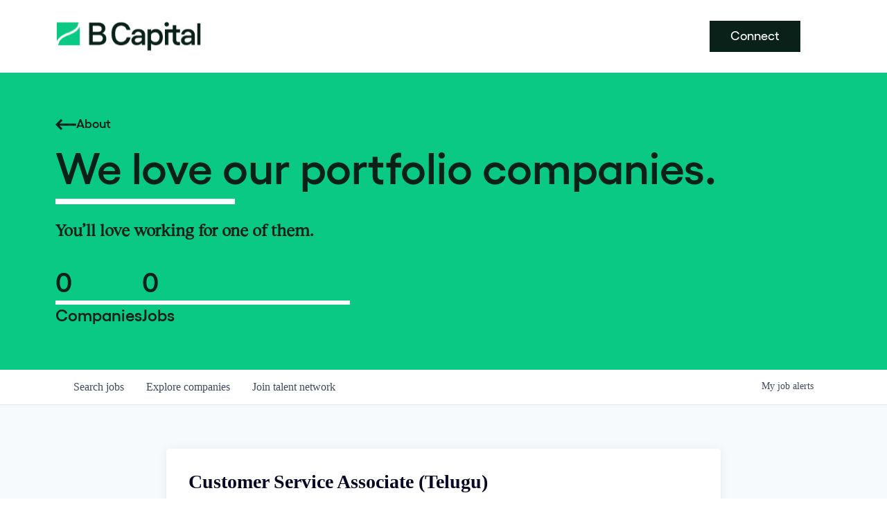

--- FILE ---
content_type: text/html; charset=utf-8
request_url: https://jobs.b.capital/companies/bhanzu-2/jobs/38361617-customer-service-associate-telugu
body_size: 18768
content:
<!DOCTYPE html><html lang="en"><head><link rel="shortcut icon" href="https://cdn.filestackcontent.com/TOUaotWgR7cwBZHX4CtQ" data-next-head=""/><title data-next-head="">Customer Service Associate (Telugu) @ Bhanzu | B Capital Job Board</title><meta name="description" property="og:description" content="Search job openings across the B Capital network." data-next-head=""/><meta charSet="utf-8" data-next-head=""/><meta name="viewport" content="initial-scale=1.0, width=device-width" data-next-head=""/><link rel="apple-touch-icon" sizes="180x180" href="https://cdn.filestackcontent.com/TOUaotWgR7cwBZHX4CtQ" data-next-head=""/><link rel="icon" type="image/png" sizes="32x32" href="https://cdn.filestackcontent.com/TOUaotWgR7cwBZHX4CtQ" data-next-head=""/><link rel="icon" type="image/png" sizes="16x16" href="https://cdn.filestackcontent.com/TOUaotWgR7cwBZHX4CtQ" data-next-head=""/><link rel="shortcut icon" href="https://cdn.filestackcontent.com/TOUaotWgR7cwBZHX4CtQ" data-next-head=""/><meta name="url" property="og:url" content="https://jobs.b.capital" data-next-head=""/><meta name="type" property="og:type" content="website" data-next-head=""/><meta name="title" property="og:title" content="B Capital Job Board" data-next-head=""/><meta name="image" property="og:image" content="http://cdn.filestackcontent.com/Zxyi0Yw5RbmXt6TLGYep" data-next-head=""/><meta name="secure_url" property="og:image:secure_url" content="https://cdn.filestackcontent.com/Zxyi0Yw5RbmXt6TLGYep" data-next-head=""/><meta name="twitter:card" content="summary_large_image" data-next-head=""/><meta name="twitter:image" content="https://cdn.filestackcontent.com/Zxyi0Yw5RbmXt6TLGYep" data-next-head=""/><meta name="twitter:title" content="B Capital Job Board" data-next-head=""/><meta name="twitter:description" content="Search job openings across the B Capital network." data-next-head=""/><meta name="google-site-verification" content="CQNnZQRH0dvJgCqWABp64ULhLI69C53ULhWdJemAW_w" data-next-head=""/><script>!function(){var analytics=window.analytics=window.analytics||[];if(!analytics.initialize)if(analytics.invoked)window.console&&console.error&&console.error("Segment snippet included twice.");else{analytics.invoked=!0;analytics.methods=["trackSubmit","trackClick","trackLink","trackForm","pageview","identify","reset","group","track","ready","alias","debug","page","once","off","on","addSourceMiddleware","addIntegrationMiddleware","setAnonymousId","addDestinationMiddleware"];analytics.factory=function(e){return function(){if(window.analytics.initialized)return window.analytics[e].apply(window.analytics,arguments);var i=Array.prototype.slice.call(arguments);i.unshift(e);analytics.push(i);return analytics}};for(var i=0;i<analytics.methods.length;i++){var key=analytics.methods[i];analytics[key]=analytics.factory(key)}analytics.load=function(key,i){var t=document.createElement("script");t.type="text/javascript";t.async=!0;t.src="https://an.getro.com/analytics.js/v1/" + key + "/analytics.min.js";var n=document.getElementsByTagName("script")[0];n.parentNode.insertBefore(t,n);analytics._loadOptions=i};analytics._writeKey="VKRqdgSBA3lFoZSlbeHbrzqQkLPBcP7W";;analytics.SNIPPET_VERSION="4.16.1";
analytics.load("VKRqdgSBA3lFoZSlbeHbrzqQkLPBcP7W");

}}();</script><link rel="stylesheet" href="https://cdn-customers.getro.com/bcapgroup/style.react.css??v=e2e07cf66c16dd27219fe7ec4d3c7b7ec360d381"/><link rel="preload" href="https://cdn.getro.com/assets/_next/static/css/b1414ae24606c043.css" as="style"/><link rel="stylesheet" href="https://cdn.getro.com/assets/_next/static/css/b1414ae24606c043.css" data-n-g=""/><noscript data-n-css=""></noscript><script defer="" nomodule="" src="https://cdn.getro.com/assets/_next/static/chunks/polyfills-42372ed130431b0a.js"></script><script src="https://cdn.getro.com/assets/_next/static/chunks/webpack-13401e6578afde49.js" defer=""></script><script src="https://cdn.getro.com/assets/_next/static/chunks/framework-a008f048849dfc11.js" defer=""></script><script src="https://cdn.getro.com/assets/_next/static/chunks/main-20184c2c7bd0fe0a.js" defer=""></script><script src="https://cdn.getro.com/assets/_next/static/chunks/pages/_app-52002506ec936253.js" defer=""></script><script src="https://cdn.getro.com/assets/_next/static/chunks/a86620fd-3b4606652f1c2476.js" defer=""></script><script src="https://cdn.getro.com/assets/_next/static/chunks/8230-afd6e299f7a6ae33.js" defer=""></script><script src="https://cdn.getro.com/assets/_next/static/chunks/4000-0acb5a82151cbee6.js" defer=""></script><script src="https://cdn.getro.com/assets/_next/static/chunks/9091-5cd776e8ee5ad3a3.js" defer=""></script><script src="https://cdn.getro.com/assets/_next/static/chunks/1637-66b68fc38bc6d10a.js" defer=""></script><script src="https://cdn.getro.com/assets/_next/static/chunks/3676-4975c339fc5bc499.js" defer=""></script><script src="https://cdn.getro.com/assets/_next/static/chunks/9358-87cc633cf780c23e.js" defer=""></script><script src="https://cdn.getro.com/assets/_next/static/chunks/9117-6f216abbf55ba8cd.js" defer=""></script><script src="https://cdn.getro.com/assets/_next/static/chunks/1446-b10012f4e22f3c87.js" defer=""></script><script src="https://cdn.getro.com/assets/_next/static/chunks/5355-7de2c819d8cad6ea.js" defer=""></script><script src="https://cdn.getro.com/assets/_next/static/chunks/9582-518ab6ebe5bdae78.js" defer=""></script><script src="https://cdn.getro.com/assets/_next/static/chunks/pages/companies/%5BcompanySlug%5D/jobs/%5BjobSlug%5D-9a484f2bf7b6c05f.js" defer=""></script><script src="https://cdn.getro.com/assets/_next/static/sFy2epgoHzjC0mIw-ELqy/_buildManifest.js" defer=""></script><script src="https://cdn.getro.com/assets/_next/static/sFy2epgoHzjC0mIw-ELqy/_ssgManifest.js" defer=""></script><meta name="sentry-trace" content="799583bb7eedc630df4401b0c0b11ec2-bb41d22d1f4ea034-0"/><meta name="baggage" content="sentry-environment=production,sentry-release=556251c452b10cc7b7bb587e4f99dbd356cfc43f,sentry-public_key=99c84790fa184cf49c16c34cd7113f75,sentry-trace_id=799583bb7eedc630df4401b0c0b11ec2,sentry-org_id=129958,sentry-sampled=false,sentry-sample_rand=0.6829120745647106,sentry-sample_rate=0.033"/><style data-styled="" data-styled-version="5.3.11">.gVRrUK{box-sizing:border-box;margin:0;min-width:0;font-family:-apple-system,BlinkMacSystemFont,'Segoe UI','Roboto','Oxygen','Ubuntu','Cantarell','Fira Sans','Droid Sans','Helvetica Neue','sans-serif';font-weight:400;font-style:normal;font-size:16px;color:#3F495A;}/*!sc*/
.fyPcag{box-sizing:border-box;margin:0;min-width:0;background-color:#F7FAFC;min-height:100vh;-webkit-flex-direction:column;-ms-flex-direction:column;flex-direction:column;-webkit-align-items:stretch;-webkit-box-align:stretch;-ms-flex-align:stretch;align-items:stretch;}/*!sc*/
.dKubqp{box-sizing:border-box;margin:0;min-width:0;}/*!sc*/
.elbZCm{box-sizing:border-box;margin:0;min-width:0;width:100%;}/*!sc*/
.dFKghv{box-sizing:border-box;margin:0;min-width:0;box-shadow:0 1px 0 0 #e5e5e5;-webkit-flex-direction:row;-ms-flex-direction:row;flex-direction:row;width:100%;background-color:#ffffff;}/*!sc*/
.byBMUo{box-sizing:border-box;margin:0;min-width:0;max-width:100%;width:100%;margin-left:auto;margin-right:auto;}/*!sc*/
@media screen and (min-width:40em){.byBMUo{width:100%;}}/*!sc*/
@media screen and (min-width:65em){.byBMUo{width:1100px;}}/*!sc*/
.hQFgTu{box-sizing:border-box;margin:0;min-width:0;color:#4900FF;position:relative;-webkit-text-decoration:none;text-decoration:none;-webkit-transition:all ease 0.3s;transition:all ease 0.3s;text-transform:capitalize;-webkit-order:0;-ms-flex-order:0;order:0;padding-left:16px;padding-right:16px;padding-top:16px;padding-bottom:16px;font-size:16px;color:#3F495A;display:-webkit-box;display:-webkit-flex;display:-ms-flexbox;display:flex;-webkit-align-items:baseline;-webkit-box-align:baseline;-ms-flex-align:baseline;align-items:baseline;}/*!sc*/
@media screen and (min-width:40em){.hQFgTu{text-transform:capitalize;}}/*!sc*/
@media screen and (min-width:65em){.hQFgTu{text-transform:unset;}}/*!sc*/
.hQFgTu span{display:none;}/*!sc*/
.hQFgTu::after{content:'';position:absolute;left:0;right:0;bottom:0;height:0.125rem;background-color:#4900FF;opacity:0;-webkit-transition:opacity 0.3s;transition:opacity 0.3s;}/*!sc*/
.hQFgTu:hover{color:#3F495A;}/*!sc*/
.hQFgTu:active{background-color:#F7FAFC;-webkit-transform:scale(.94);-ms-transform:scale(.94);transform:scale(.94);}/*!sc*/
.hQFgTu.active{font-weight:600;color:#090925;}/*!sc*/
.hQFgTu.active::after{opacity:1;}/*!sc*/
@media screen and (min-width:40em){.hQFgTu{padding-left:16px;padding-right:16px;}}/*!sc*/
.ekJmTQ{box-sizing:border-box;margin:0;min-width:0;display:none;}/*!sc*/
@media screen and (min-width:40em){.ekJmTQ{display:none;}}/*!sc*/
@media screen and (min-width:65em){.ekJmTQ{display:inline-block;}}/*!sc*/
.cyRTWj{box-sizing:border-box;margin:0;min-width:0;color:#4900FF;position:relative;-webkit-text-decoration:none;text-decoration:none;-webkit-transition:all ease 0.3s;transition:all ease 0.3s;text-transform:capitalize;-webkit-order:1;-ms-flex-order:1;order:1;padding-left:16px;padding-right:16px;padding-top:16px;padding-bottom:16px;font-size:16px;color:#3F495A;display:-webkit-box;display:-webkit-flex;display:-ms-flexbox;display:flex;-webkit-align-items:baseline;-webkit-box-align:baseline;-ms-flex-align:baseline;align-items:baseline;}/*!sc*/
@media screen and (min-width:40em){.cyRTWj{text-transform:capitalize;}}/*!sc*/
@media screen and (min-width:65em){.cyRTWj{text-transform:unset;}}/*!sc*/
.cyRTWj span{display:none;}/*!sc*/
.cyRTWj::after{content:'';position:absolute;left:0;right:0;bottom:0;height:0.125rem;background-color:#4900FF;opacity:0;-webkit-transition:opacity 0.3s;transition:opacity 0.3s;}/*!sc*/
.cyRTWj:hover{color:#3F495A;}/*!sc*/
.cyRTWj:active{background-color:#F7FAFC;-webkit-transform:scale(.94);-ms-transform:scale(.94);transform:scale(.94);}/*!sc*/
.cyRTWj.active{font-weight:600;color:#090925;}/*!sc*/
.cyRTWj.active::after{opacity:1;}/*!sc*/
@media screen and (min-width:40em){.cyRTWj{padding-left:16px;padding-right:16px;}}/*!sc*/
.kPzaxb{box-sizing:border-box;margin:0;min-width:0;color:#4900FF;position:relative;-webkit-text-decoration:none;text-decoration:none;-webkit-transition:all ease 0.3s;transition:all ease 0.3s;text-transform:unset;-webkit-order:2;-ms-flex-order:2;order:2;padding-left:16px;padding-right:16px;padding-top:16px;padding-bottom:16px;font-size:16px;color:#3F495A;display:-webkit-box;display:-webkit-flex;display:-ms-flexbox;display:flex;-webkit-align-items:center;-webkit-box-align:center;-ms-flex-align:center;align-items:center;}/*!sc*/
.kPzaxb span{display:none;}/*!sc*/
.kPzaxb::after{content:'';position:absolute;left:0;right:0;bottom:0;height:0.125rem;background-color:#4900FF;opacity:0;-webkit-transition:opacity 0.3s;transition:opacity 0.3s;}/*!sc*/
.kPzaxb:hover{color:#3F495A;}/*!sc*/
.kPzaxb:active{background-color:#F7FAFC;-webkit-transform:scale(.94);-ms-transform:scale(.94);transform:scale(.94);}/*!sc*/
.kPzaxb.active{font-weight:600;color:#090925;}/*!sc*/
.kPzaxb.active::after{opacity:1;}/*!sc*/
@media screen and (min-width:40em){.kPzaxb{padding-left:16px;padding-right:16px;}}/*!sc*/
.jQZwAb{box-sizing:border-box;margin:0;min-width:0;display:inline-block;}/*!sc*/
@media screen and (min-width:40em){.jQZwAb{display:inline-block;}}/*!sc*/
@media screen and (min-width:65em){.jQZwAb{display:none;}}/*!sc*/
.ioCEHO{box-sizing:border-box;margin:0;min-width:0;margin-left:auto;margin-right:16px;text-align:left;-webkit-flex-direction:column;-ms-flex-direction:column;flex-direction:column;-webkit-order:9999;-ms-flex-order:9999;order:9999;}/*!sc*/
@media screen and (min-width:40em){.ioCEHO{margin-right:16px;}}/*!sc*/
@media screen and (min-width:65em){.ioCEHO{margin-right:0;}}/*!sc*/
.iJaGyT{box-sizing:border-box;margin:0;min-width:0;position:relative;cursor:pointer;-webkit-transition:all ease 0.3s;transition:all ease 0.3s;border-radius:4px;font-size:16px;font-weight:500;display:-webkit-box;display:-webkit-flex;display:-ms-flexbox;display:flex;-webkit-tap-highlight-color:transparent;-webkit-align-items:center;-webkit-box-align:center;-ms-flex-align:center;align-items:center;font-family:-apple-system,BlinkMacSystemFont,'Segoe UI','Roboto','Oxygen','Ubuntu','Cantarell','Fira Sans','Droid Sans','Helvetica Neue','sans-serif';color:#3F495A;background-color:#FFFFFF;border-style:solid;border-color:#A3B1C2;border-width:1px;border:none;border-color:transparent;width:small;height:small;margin-top:8px;padding:8px 16px;padding-right:0;-webkit-align-self:center;-ms-flex-item-align:center;align-self:center;font-size:14px;}/*!sc*/
.iJaGyT:active{-webkit-transform:scale(.94);-ms-transform:scale(.94);transform:scale(.94);box-shadow:inset 0px 1.875px 1.875px rgba(0,0,0,0.12);}/*!sc*/
.iJaGyT:disabled{color:#A3B1C2;}/*!sc*/
.iJaGyT:hover{background-color:#F7FAFC;}/*!sc*/
.iJaGyT [role="progressbar"] > div > div{border-color:rgba(63,73,90,0.2);border-top-color:#090925;}/*!sc*/
@media screen and (min-width:40em){.iJaGyT{border-color:#A3B1C2;}}/*!sc*/
@media screen and (min-width:40em){.iJaGyT{padding-right:16px;}}/*!sc*/
.jUfIjB{box-sizing:border-box;margin:0;min-width:0;display:none;}/*!sc*/
@media screen and (min-width:40em){.jUfIjB{display:block;}}/*!sc*/
.iqghoL{box-sizing:border-box;margin:0;min-width:0;margin-left:auto !important;margin-right:auto !important;box-sizing:border-box;max-width:100%;position:static;z-index:1;margin-left:auto;margin-right:auto;width:100%;padding-top:0;padding-left:16px;padding-right:16px;padding-bottom:64px;}/*!sc*/
@media screen and (min-width:40em){.iqghoL{width:100%;}}/*!sc*/
@media screen and (min-width:65em){.iqghoL{width:1132px;}}/*!sc*/
.ebGWQq{box-sizing:border-box;margin:0;min-width:0;-webkit-box-pack:justify;-webkit-justify-content:space-between;-ms-flex-pack:justify;justify-content:space-between;margin-bottom:24px;-webkit-flex-direction:column;-ms-flex-direction:column;flex-direction:column;width:100%;}/*!sc*/
@media screen and (min-width:40em){.ebGWQq{-webkit-flex-direction:row;-ms-flex-direction:row;flex-direction:row;}}/*!sc*/
@media screen and (min-width:65em){.ebGWQq{-webkit-flex-direction:row;-ms-flex-direction:row;flex-direction:row;}}/*!sc*/
.dsHaKT{box-sizing:border-box;margin:0;min-width:0;gap:24px;-webkit-flex-direction:column;-ms-flex-direction:column;flex-direction:column;width:100%;}/*!sc*/
.iaKmHE{box-sizing:border-box;margin:0;min-width:0;font-size:28px;margin-bottom:8px;color:#090925;}/*!sc*/
.iKYCNv{box-sizing:border-box;margin:0;min-width:0;-webkit-column-gap:8px;column-gap:8px;cursor:pointer;-webkit-align-items:center;-webkit-box-align:center;-ms-flex-align:center;align-items:center;}/*!sc*/
.iKYCNv color{main:#3F495A;dark:#090925;subtle:#67738B;placeholder:#8797AB;link:#3F495A;link-accent:#4900FF;error:#D90218;}/*!sc*/
.hRzXmX{box-sizing:border-box;margin:0;min-width:0;width:32px;}/*!sc*/
.ijjZxr{box-sizing:border-box;margin:0;min-width:0;margin-bottom:16px;}/*!sc*/
.kGAAEy{box-sizing:border-box;margin:0;min-width:0;-webkit-flex-direction:column;-ms-flex-direction:column;flex-direction:column;gap:8px;}/*!sc*/
.dkjSzf{box-sizing:border-box;margin:0;min-width:0;font-weight:600;font-size:14px;color:#090925;}/*!sc*/
.eRlSKr{box-sizing:border-box;margin:0;min-width:0;color:#3F495A!important;font-weight:500;}/*!sc*/
.lhPfhV{box-sizing:border-box;margin:0;min-width:0;-webkit-column-gap:8px;column-gap:8px;-webkit-box-pack:justify;-webkit-justify-content:space-between;-ms-flex-pack:justify;justify-content:space-between;}/*!sc*/
.hQNFTd{box-sizing:border-box;margin:0;min-width:0;row-gap:8px;-webkit-flex-direction:column;-ms-flex-direction:column;flex-direction:column;}/*!sc*/
.fLzXDu{box-sizing:border-box;margin:0;min-width:0;font-size:14px;color:#67738B;}/*!sc*/
.crBMPy{box-sizing:border-box;margin:0;min-width:0;margin-top:40px;}/*!sc*/
.crBMPy li:not(:last-child){margin-bottom:8px;}/*!sc*/
.crBMPy p,.crBMPy span,.crBMPy div,.crBMPy li,.crBMPy ol,.crBMPy ul{color:#3F495A;font-size:16px!important;line-height:140%!important;margin:0 auto 16px;}/*!sc*/
.crBMPy h1,.crBMPy h2,.crBMPy h3,.crBMPy h4,.crBMPy h5,.crBMPy h6{color:#090925;}/*!sc*/
.crBMPy h4,.crBMPy h5,.crBMPy h6{font-size:16px;margin:0 auto 16px;}/*!sc*/
.crBMPy h1:not(:first-child){font-size:24px;margin:48px auto 16px;}/*!sc*/
.crBMPy h2:not(:first-child){font-size:20px;margin:32px auto 16px;}/*!sc*/
.crBMPy h3:not(:first-child){font-size:18px;margin:24px auto 16px;}/*!sc*/
.crBMPy ul{padding:0 0 0 32px;}/*!sc*/
.crBMPy a{color:#3F495A !important;}/*!sc*/
.iIGtVd{box-sizing:border-box;margin:0;min-width:0;max-width:600px;margin:0 auto;}/*!sc*/
.friAmK{box-sizing:border-box;margin:0;min-width:0;padding-bottom:40px;margin-top:40px;}/*!sc*/
.bOyPTM{box-sizing:border-box;margin:0;min-width:0;gap:40px;margin-top:40px;-webkit-align-items:center;-webkit-box-align:center;-ms-flex-align:center;align-items:center;-webkit-box-pack:justify;-webkit-justify-content:space-between;-ms-flex-pack:justify;justify-content:space-between;-webkit-flex-direction:column;-ms-flex-direction:column;flex-direction:column;}/*!sc*/
@media screen and (min-width:40em){.bOyPTM{-webkit-flex-direction:row;-ms-flex-direction:row;flex-direction:row;}}/*!sc*/
.kkTXM{box-sizing:border-box;margin:0;min-width:0;-webkit-text-decoration-line:underline;text-decoration-line:underline;cursor:pointer;display:block;text-align:center;color:#3F495A !important;font-size:14px;line-height:22px;}/*!sc*/
.fIUOoG{box-sizing:border-box;margin:0;min-width:0;justify-self:flex-end;margin-top:auto;-webkit-flex-direction:row;-ms-flex-direction:row;flex-direction:row;width:100%;background-color:transparent;padding-top:32px;padding-bottom:32px;}/*!sc*/
.Jizzq{box-sizing:border-box;margin:0;min-width:0;width:100%;margin-left:auto;margin-right:auto;-webkit-flex-direction:column;-ms-flex-direction:column;flex-direction:column;text-align:center;}/*!sc*/
@media screen and (min-width:40em){.Jizzq{width:1100px;}}/*!sc*/
.fONCsf{box-sizing:border-box;margin:0;min-width:0;color:#4900FF;-webkit-align-self:center;-ms-flex-item-align:center;align-self:center;margin-bottom:16px;color:#090925;width:120px;}/*!sc*/
.bfORaf{box-sizing:border-box;margin:0;min-width:0;color:currentColor;width:100%;height:auto;}/*!sc*/
.gkPOSa{box-sizing:border-box;margin:0;min-width:0;-webkit-flex-direction:row;-ms-flex-direction:row;flex-direction:row;-webkit-box-pack:center;-webkit-justify-content:center;-ms-flex-pack:center;justify-content:center;-webkit-flex-wrap:wrap;-ms-flex-wrap:wrap;flex-wrap:wrap;}/*!sc*/
.hDtUlk{box-sizing:border-box;margin:0;min-width:0;-webkit-appearance:none;-moz-appearance:none;appearance:none;display:inline-block;text-align:center;line-height:inherit;-webkit-text-decoration:none;text-decoration:none;font-size:inherit;padding-left:16px;padding-right:16px;padding-top:8px;padding-bottom:8px;color:#ffffff;background-color:#4900FF;border:none;border-radius:4px;padding-left:8px;padding-right:8px;font-size:16px;position:relative;z-index:2;cursor:pointer;-webkit-transition:all ease 0.3s;transition:all ease 0.3s;border-radius:4px;font-weight:500;display:-webkit-box;display:-webkit-flex;display:-ms-flexbox;display:flex;-webkit-tap-highlight-color:transparent;-webkit-align-items:center;-webkit-box-align:center;-ms-flex-align:center;align-items:center;font-family:-apple-system,BlinkMacSystemFont,'Segoe UI','Roboto','Oxygen','Ubuntu','Cantarell','Fira Sans','Droid Sans','Helvetica Neue','sans-serif';color:#3F495A;background-color:transparent;border-style:solid;border-color:#A3B1C2;border-width:1px;border:none;-webkit-box-pack:unset;-webkit-justify-content:unset;-ms-flex-pack:unset;justify-content:unset;-webkit-text-decoration:none;text-decoration:none;white-space:nowrap;margin-right:16px;padding:0;color:#67738B;padding-top:4px;padding-bottom:4px;font-size:12px;}/*!sc*/
.hDtUlk:active{-webkit-transform:scale(.94);-ms-transform:scale(.94);transform:scale(.94);box-shadow:inset 0px 1.875px 1.875px rgba(0,0,0,0.12);}/*!sc*/
.hDtUlk:disabled{color:#A3B1C2;}/*!sc*/
.hDtUlk:hover{-webkit-text-decoration:underline;text-decoration:underline;}/*!sc*/
.hDtUlk [role="progressbar"] > div > div{border-color:rgba(63,73,90,0.2);border-top-color:#090925;}/*!sc*/
data-styled.g1[id="sc-aXZVg"]{content:"gVRrUK,fyPcag,dKubqp,elbZCm,dFKghv,byBMUo,hQFgTu,ekJmTQ,cyRTWj,kPzaxb,jQZwAb,ioCEHO,iJaGyT,jUfIjB,iqghoL,ebGWQq,dsHaKT,iaKmHE,iKYCNv,hRzXmX,ijjZxr,kGAAEy,dkjSzf,eRlSKr,lhPfhV,hQNFTd,fLzXDu,crBMPy,iIGtVd,friAmK,bOyPTM,kkTXM,fIUOoG,Jizzq,fONCsf,bfORaf,gkPOSa,hDtUlk,"}/*!sc*/
.fteAEG{display:-webkit-box;display:-webkit-flex;display:-ms-flexbox;display:flex;}/*!sc*/
data-styled.g2[id="sc-gEvEer"]{content:"fteAEG,"}/*!sc*/
.eBWkFz{box-sizing:border-box;margin:0;min-width:0;padding:32px;box-shadow:0px 1px 2px 0px rgba(27,36,50,0.04),0px 1px 16px 0px rgba(27,36,50,0.06);border-radius:4px;background-color:#FFFFFF;margin-left:auto;margin-right:auto;width:100%;-webkit-flex-direction:column;-ms-flex-direction:column;flex-direction:column;padding-left:16px;padding-right:16px;margin-top:64px;max-width:800px;margin-left:auto;margin-right:auto;}/*!sc*/
@media screen and (min-width:40em){.eBWkFz{padding-left:32px;padding-right:32px;}}/*!sc*/
.jBogQf{box-sizing:border-box;margin:0;min-width:0;position:relative;width:100%;-webkit-align-items:start;-webkit-box-align:start;-ms-flex-align:start;align-items:start;}/*!sc*/
.ddKpAl{box-sizing:border-box;margin:0;min-width:0;-webkit-flex:1 1;-ms-flex:1 1;flex:1 1;}/*!sc*/
.VWXkL{box-sizing:border-box;margin:0;min-width:0;position:relative;font-weight:500;color:#3F495A;height:100%;width:100%;border-radius:4px;}/*!sc*/
.cVYRew{box-sizing:border-box;margin:0;min-width:0;max-width:100%;height:auto;border-radius:4px;overflow:hidden;object-fit:contain;width:100%;height:100%;}/*!sc*/
.hPknKP{box-sizing:border-box;margin:0;min-width:0;background-color:#FEF5EC;text-align:left;-webkit-align-items:flex-start;-webkit-box-align:flex-start;-ms-flex-align:flex-start;align-items:flex-start;-webkit-flex:0 0 auto;-ms-flex:0 0 auto;flex:0 0 auto;padding:16px;border-radius:4px;line-height:1.4;gap:16px;}/*!sc*/
.jDfdPi{box-sizing:border-box;margin:0;min-width:0;height:20px;width:20px;}/*!sc*/
.kgAlEH{box-sizing:border-box;margin:0;min-width:0;color:#DE7B02;-webkit-align-items:center;-webkit-box-align:center;-ms-flex-align:center;align-items:center;-webkit-flex:0 0 auto;-ms-flex:0 0 auto;flex:0 0 auto;}/*!sc*/
.cYMjnh{box-sizing:border-box;margin:0;min-width:0;font-weight:500;font-size:14px;color:#3F495A;}/*!sc*/
.exMvxQ{box-sizing:border-box;margin:0;min-width:0;-webkit-text-decoration:none;text-decoration:none;color:currentColor;width:100%;height:auto;}/*!sc*/
data-styled.g3[id="sc-eqUAAy"]{content:"eBWkFz,jBogQf,ddKpAl,VWXkL,cVYRew,hPknKP,jDfdPi,kgAlEH,cYMjnh,exMvxQ,"}/*!sc*/
.gQycbC{display:-webkit-box;display:-webkit-flex;display:-ms-flexbox;display:flex;}/*!sc*/
data-styled.g4[id="sc-fqkvVR"]{content:"gQycbC,"}/*!sc*/
</style></head><body id="main-wrapper" class="custom-design-bcapgroup"><div id="root"></div><div id="__next"><div class="sc-aXZVg gVRrUK"><div class="" style="position:fixed;top:0;left:0;height:2px;background:transparent;z-index:99999999999;width:100%"><div class="" style="height:100%;background:#4900FF;transition:all 500ms ease;width:0%"><div style="box-shadow:0 0 10px #4900FF, 0 0 10px #4900FF;width:5%;opacity:1;position:absolute;height:100%;transition:all 500ms ease;transform:rotate(3deg) translate(0px, -4px);left:-10rem"></div></div></div><div id="wlc-main" class="sc-aXZVg sc-gEvEer fyPcag fteAEG network-container"><div data-testid="custom-header" id="bcapgroup-custom-header" class="sc-aXZVg dKubqp bcapgroup-custom-part"><div class="cd-wrapper page-template page-template-page_builder page-template-page_builder-php page page-id-1121 page-child parent-pageid-13 gecko">
  <div class="wrapper offset-header">
    <header class="header">
      <div class="header-holder">
        <div class="container container--full">
          <a class="header__logo" href="https://b.capital">
            <img alt="Logotype" data-src="https://cdn-customers.getro.com/bcapgroup/images/logo-1.svg" class=" lazyloaded" src="https://cdn-customers.getro.com/bcapgroup/images/logo-1.svg">
          </a>
          <div class="header-links">
            <a class="button button-primary" href="https://b.capital/contact/" target="">Connect</a>
          </div>
        </div>
      </div>
    </header>
    <main class="main">
      <section class="hero-main bg-green anim-section anim-intro observed">
        <div class="container">
          <div class="hero-main__text fade-in" style="opacity: 1; transform: translateY(0px);">
            <a href="https://b.capital/about/" class="button-link-arrow button-link-arrow--reversed fade-in" style="opacity: 1; transform: translateY(0px);">
              <span>About</span>
              <svg class="icon" id="arrow-left" fill="currentColor" viewBox="0 0 30 30" xmlns="http://www.w3.org/2000/svg">
                <path d="M1.4,13.6L0,15l8,8l2.1-2.3l-4.2-4.2H30v-3.1H6l4.2-4.2L8,7L1.4,13.6z"></path>
              </svg>
            </a>
            <h1 class="hero-main__title split-text-rows text-line-box text-line-box--white">
              <span class="split-text-row" style="display: inline-block; text-align: start; width: initial;">We love our portfolio companies.</span>
              <span style="max-width: 259px;" class="split-text-row text-line"></span>
            </h1>
            <h2 class="hero-main__subtitle">
              <span class="split-text-row" style="display: inline-block; text-align: start; width: initial;">You’ll love working for one of them.</span>
            </h2>
            <div class="hero-counters">
              <div class="hero-counters__container">
                <span class="hero-counters__number">0</span>
                <div class="hero-counters__split"></div>
                <span class="hero-counters__label">Companies</span>
              </div>
              <div class="hero-counters__container">
                <span class="hero-counters__number">0</span>
                <div class="hero-counters__split"></div>
                <span class="hero-counters__label">Jobs</span>
              </div>
            </div>
          </div>
        </div>
      </section>
    </main>
  </div>
</div>
</div><div width="1" class="sc-aXZVg elbZCm"><div id="content"><div data-testid="navbar" width="1" class="sc-aXZVg sc-gEvEer dFKghv fteAEG"><div width="1,1,1100px" class="sc-aXZVg sc-gEvEer byBMUo fteAEG"><a href="/jobs" class="sc-aXZVg hQFgTu theme_only " font-size="2" color="text.main" display="flex"><div display="none,none,inline-block" class="sc-aXZVg ekJmTQ">Search </div>jobs</a><a href="/companies" class="sc-aXZVg cyRTWj theme_only " font-size="2" color="text.main" display="flex"><div display="none,none,inline-block" class="sc-aXZVg ekJmTQ">Explore </div>companies</a><a href="/talent-network" class="sc-aXZVg kPzaxb theme_only " font-size="2" color="text.main" display="flex"><div display="none,none,inline-block" class="sc-aXZVg ekJmTQ">Join talent network</div><div display="inline-block,inline-block,none" class="sc-aXZVg jQZwAb">Talent</div></a><div order="9999" class="sc-aXZVg sc-gEvEer ioCEHO fteAEG"><div class="sc-aXZVg sc-gEvEer iJaGyT fteAEG theme_only" data-testid="my-job-alerts-button" font-size="14px">My <span class="sc-aXZVg jUfIjB">job </span>alerts</div></div></div></div><div width="1,1,1132px" data-testid="container" class="sc-aXZVg iqghoL"><script data-testid="job-ldjson" type="application/ld+json" async="">{"@context":"https://schema.org/","@type":"JobPosting","title":"Customer Service Associate (Telugu)","description":"<div> <p><strong><u>About the Company</u></strong></p> <p>Through Bhanzu, we aim to eradicate math phobia and encourage careers in math and STEM fields among learners from across the</p> <p>world. Bhanzu is bridging the gap between dreams and competence, by enabling students to realise their full potential and introduce</p> <p>them to science, coding and AI, through the lens of math.</p> <p><br></p> <p><strong><u>About Founder</u></strong></p> <p>Neelakantha Bhanu Prakash (22) became the World’s Fastest Human Calculator at the age of 15, breaking records earlier held by</p> <p>math legends like Scott Flansburg and Shakuntala Devi.</p> <p>In August 2020, he won the first gold medal for India at the Mental Calculation World Championship at Mind Sports Olympics held</p> <p>in London. His win was celebrated nation-wide and received congratulatory messages from the President of India, the Vice</p> <p>President of India, several ministers and celebrities.</p> <p><br></p> <p><strong>Job Description - CLM</strong></p> <p><span>We are looking for a Customer Lifecycle Manager (CLM) to work in our Customer Experience team. The CLM will serve as Relationship Manager for a Bhanzu enrolled parent and will be responsible to support them throughout their child’s Bhanzu journey. Some of the key responsibility areas will be:</span></p> <p><strong><u>Responsibilities</u></strong><span>:</span></p> <ul> <li>Act as a single point of contact and be the face of Bhanzu support for the customers </li> <li>Respond to customer queries in a timely and accurate way, via phone, email or chat</li> <li>Proactive outbound calling to build rapport with the customers </li> <li>Identify customers’ needs and requirements and propose suitable solutions quickly and efficiently by coordination with cross-functional teams</li> <li>Follow-up with customers to ensure their issues are resolved</li> <li>Build and maintain long-lasting relationships with existing customers</li> <li>Maintain a deep knowledge of company products and services </li> <li>Upsell / cross-sell new products / services to clients </li> </ul> <p><strong><u>Requirements</u>:</strong></p> <p><strong> </strong></p> <ul> <li><span>Degree in management, marketing, communication, or a similar field</span></li> <li>Experience as a relationship manager, in customer service, or a similar role </li> <li>Experience of driving sales (upselling / cross-selling)</li> <li>Proficiency in Microsoft Office, CRM software and use of ticketing systems </li> <li>Excellent written, verbal skills and interpersonal skills</li> <li>Good conflict resolution and problem-solving skills</li> <li><span>Ability to multi-task and display patience when handling tough cases</span></li> </ul> <p><br></p> </div>","datePosted":"2024-07-04T06:01:16.767Z","validThrough":"2024-07-11","employmentType":[],"hiringOrganization":{"@type":"Organization","name":"Bhanzu","description":"Bhanzu, founded by the world's fastest human calculator, is a math-learning platform with a meticulously designed curriculum that helps students become 4x quicker and better at math by nurturing their cognitive abilities and building their core math acumen.\n\nThe vision of Bhanzu is to build the most thought-through math curriculum using personalized AI-aided methodology, which builds confidence in students by enabling them to apply math in the real world.","numberOfEmployees":1112,"address":[{"address":{"@type":"PostalAddress","addressLocality":"Hyderabad, Telangana, India"}},{"address":{"@type":"PostalAddress","addressLocality":"Telangana, India"}}],"sameAs":"https://bhanzu.com","url":"https://bhanzu.com","logo":"https://cdn.getro.com/companies/e76c5567-c007-4452-83f7-4d21c4c4f8ec-1761442558","keywords":"Education, Higher Education"},"jobLocation":{"@type":"Place","address":{"@type":"PostalAddress","addressLocality":"Bengaluru, Karnataka, India"}},"baseSalary":{"@type":"MonetaryAmount","currency":null,"value":{"@type":"QuantitativeValue","minValue":null,"maxValue":null,"unitText":"PERIOD_NOT_DEFINED"}}}</script><div width="100%" data-testid="edit-box" class="sc-eqUAAy eBWkFz"><div data-testid="content" width="1" class="sc-eqUAAy sc-fqkvVR jBogQf gQycbC"><div class="sc-eqUAAy ddKpAl"><div width="100%" class="sc-aXZVg sc-gEvEer ebGWQq fteAEG"><div width="100%" class="sc-aXZVg sc-gEvEer dsHaKT fteAEG"><div width="100%" class="sc-aXZVg elbZCm"><h2 font-size="28px" color="text.dark" class="sc-aXZVg iaKmHE">Customer Service Associate (Telugu)</h2><div color="text" class="sc-aXZVg sc-gEvEer iKYCNv fteAEG"><div width="32" class="sc-aXZVg hRzXmX"><div data-testid="profile-picture" class="sc-eqUAAy sc-fqkvVR VWXkL gQycbC"><img data-testid="image" src="https://cdn.getro.com/companies/e76c5567-c007-4452-83f7-4d21c4c4f8ec-1761442558" alt="Bhanzu" class="sc-eqUAAy cVYRew"/></div></div><p class="sc-aXZVg dKubqp">Bhanzu</p></div></div><div class="sc-aXZVg ijjZxr"><div class="sc-eqUAAy sc-fqkvVR hPknKP gQycbC"><div color="warning" class="sc-eqUAAy sc-fqkvVR kgAlEH gQycbC"><svg xmlns="http://www.w3.org/2000/svg" width="20px" height="20px" viewBox="0 0 24 24" fill="none" stroke="currentColor" stroke-width="1.5" stroke-linecap="round" stroke-linejoin="round" class="sc-eqUAAy jDfdPi sc-eqUAAy jDfdPi" aria-hidden="true" data-testid="icon-warning"><path d="m21.73 18-8-14a2 2 0 0 0-3.48 0l-8 14A2 2 0 0 0 4 21h16a2 2 0 0 0 1.73-3Z"></path><line x1="12" x2="12" y1="9" y2="13"></line><line x1="12" x2="12.01" y1="17" y2="17"></line></svg></div><div color="text.main" class="sc-eqUAAy cYMjnh"><div class="sc-aXZVg sc-gEvEer kGAAEy fteAEG"><P font-weight="600" font-size="14px" color="text.dark" class="sc-aXZVg dkjSzf">This job is no longer accepting applications</P><a href="/companies/bhanzu-2#content" class="sc-aXZVg eRlSKr">See open jobs at <!-- -->Bhanzu<!-- -->.</a><a href="/jobs?q=Customer%20Service%20Associate%20(Telugu)" class="sc-aXZVg eRlSKr">See open jobs similar to &quot;<!-- -->Customer Service Associate (Telugu)<!-- -->&quot; <!-- -->B Capital<!-- -->.</a></div></div></div></div><div class="sc-aXZVg sc-gEvEer lhPfhV fteAEG"><div class="sc-aXZVg sc-gEvEer hQNFTd fteAEG"><div class="sc-aXZVg dKubqp">Customer Service<!-- --> <!-- --> </div><div class="sc-aXZVg dKubqp">Bengaluru, Karnataka, India</div><div font-size="14px" color="text.subtle" class="sc-aXZVg fLzXDu">Posted<!-- --> <!-- -->6+ months ago</div></div></div></div></div><div class="sc-aXZVg crBMPy"><div data-testid="careerPage"><div> <p><strong><u>About the Company</u></strong></p> <p>Through Bhanzu, we aim to eradicate math phobia and encourage careers in math and STEM fields among learners from across the</p> <p>world. Bhanzu is bridging the gap between dreams and competence, by enabling students to realise their full potential and introduce</p> <p>them to science, coding and AI, through the lens of math.</p>  <p><strong><u>About Founder</u></strong></p> <p>Neelakantha Bhanu Prakash (22) became the World’s Fastest Human Calculator at the age of 15, breaking records earlier held by</p> <p>math legends like Scott Flansburg and Shakuntala Devi.</p> <p>In August 2020, he won the first gold medal for India at the Mental Calculation World Championship at Mind Sports Olympics held</p> <p>in London. His win was celebrated nation-wide and received congratulatory messages from the President of India, the Vice</p> <p>President of India, several ministers and celebrities.</p>  <p><strong>Job Description - CLM</strong></p> <p><span>We are looking for a Customer Lifecycle Manager (CLM) to work in our Customer Experience team. The CLM will serve as Relationship Manager for a Bhanzu enrolled parent and will be responsible to support them throughout their child’s Bhanzu journey. Some of the key responsibility areas will be:</span></p> <p><strong><u>Responsibilities</u></strong><span>:</span></p> <ul> <li>Act as a single point of contact and be the face of Bhanzu support for the customers </li> <li>Respond to customer queries in a timely and accurate way, via phone, email or chat</li> <li>Proactive outbound calling to build rapport with the customers </li> <li>Identify customers’ needs and requirements and propose suitable solutions quickly and efficiently by coordination with cross-functional teams</li> <li>Follow-up with customers to ensure their issues are resolved</li> <li>Build and maintain long-lasting relationships with existing customers</li> <li>Maintain a deep knowledge of company products and services </li> <li>Upsell / cross-sell new products / services to clients </li> </ul> <p><strong><u>Requirements</u>:</strong></p> <p><strong> </strong></p> <ul> <li><span>Degree in management, marketing, communication, or a similar field</span></li> <li>Experience as a relationship manager, in customer service, or a similar role </li> <li>Experience of driving sales (upselling / cross-selling)</li> <li>Proficiency in Microsoft Office, CRM software and use of ticketing systems </li> <li>Excellent written, verbal skills and interpersonal skills</li> <li>Good conflict resolution and problem-solving skills</li> <li><span>Ability to multi-task and display patience when handling tough cases</span></li> </ul>  </div></div></div><div class="sc-aXZVg iIGtVd"><div class="sc-aXZVg friAmK"><div class="sc-eqUAAy sc-fqkvVR hPknKP gQycbC"><div color="warning" class="sc-eqUAAy sc-fqkvVR kgAlEH gQycbC"><svg xmlns="http://www.w3.org/2000/svg" width="20px" height="20px" viewBox="0 0 24 24" fill="none" stroke="currentColor" stroke-width="1.5" stroke-linecap="round" stroke-linejoin="round" class="sc-eqUAAy jDfdPi sc-eqUAAy jDfdPi" aria-hidden="true" data-testid="icon-warning"><path d="m21.73 18-8-14a2 2 0 0 0-3.48 0l-8 14A2 2 0 0 0 4 21h16a2 2 0 0 0 1.73-3Z"></path><line x1="12" x2="12" y1="9" y2="13"></line><line x1="12" x2="12.01" y1="17" y2="17"></line></svg></div><div color="text.main" class="sc-eqUAAy cYMjnh"><div class="sc-aXZVg sc-gEvEer kGAAEy fteAEG"><P font-weight="600" font-size="14px" color="text.dark" class="sc-aXZVg dkjSzf">This job is no longer accepting applications</P><a href="/companies/bhanzu-2#content" class="sc-aXZVg eRlSKr">See open jobs at <!-- -->Bhanzu<!-- -->.</a><a href="/jobs?q=Customer%20Service%20Associate%20(Telugu)" class="sc-aXZVg eRlSKr">See open jobs similar to &quot;<!-- -->Customer Service Associate (Telugu)<!-- -->&quot; <!-- -->B Capital<!-- -->.</a></div></div></div></div><div class="sc-aXZVg sc-gEvEer bOyPTM fteAEG"><a color="#3F495A !important" font-size="14px" href="/companies/bhanzu-2#content" class="sc-aXZVg kkTXM">See more open positions at <!-- -->Bhanzu</a></div></div></div></div></div><div data-rht-toaster="" style="position:fixed;z-index:9999;top:16px;left:16px;right:16px;bottom:16px;pointer-events:none"></div></div></div></div><div class="sc-aXZVg sc-gEvEer fIUOoG fteAEG powered-by-footer" data-testid="site-footer" width="1"><div width="1,1100px" class="sc-aXZVg sc-gEvEer Jizzq fteAEG"><a class="sc-aXZVg fONCsf theme_only" href="https://www.getro.com/getro-jobs" target="_blank" data-testid="footer-getro-logo" color="text.dark" width="120px" aria-label="Powered by Getro.com"><div color="currentColor" width="100%" height="auto" class="sc-eqUAAy exMvxQ sc-aXZVg bfORaf"><svg fill="currentColor" viewBox="0 0 196 59" xmlns="http://www.w3.org/2000/svg" style="display:block"><path class="Logo__powered-by" fill="#7C899C" d="M.6 12h1.296V7.568h2.72c1.968 0 3.424-1.392 3.424-3.408C8.04 2.128 6.648.8 4.616.8H.6V12zm1.296-5.584V1.952h2.608c1.344 0 2.208.928 2.208 2.208 0 1.296-.864 2.256-2.208 2.256H1.896zM13.511 12.208c2.496 0 4.352-1.872 4.352-4.368 0-2.496-1.824-4.368-4.336-4.368-2.48 0-4.352 1.856-4.352 4.368 0 2.528 1.84 4.368 4.336 4.368zm0-1.152c-1.776 0-3.04-1.344-3.04-3.216 0-1.824 1.248-3.216 3.04-3.216S16.567 6 16.567 7.84c0 1.856-1.264 3.216-3.056 3.216zM21.494 12h1.632l2.144-6.752h.096L27.494 12h1.632l2.608-8.32h-1.376l-2.032 6.88h-.096l-2.192-6.88h-1.44l-2.208 6.88h-.096l-2.016-6.88h-1.376L21.494 12zM36.866 12.208c1.952 0 3.408-1.104 3.872-2.656h-1.312c-.384.976-1.44 1.504-2.544 1.504-1.712 0-2.784-1.104-2.848-2.768h6.784v-.56c0-2.4-1.504-4.256-4.032-4.256-2.272 0-4.08 1.712-4.08 4.368 0 2.496 1.616 4.368 4.16 4.368zm-2.8-5.04c.128-1.536 1.328-2.544 2.72-2.544 1.408 0 2.576.88 2.688 2.544h-5.408zM43.065 12h1.264V7.712c0-1.584.848-2.768 2.368-2.768h.688V3.68h-.704c-1.216 0-2.032.848-2.272 1.552h-.096V3.68h-1.248V12zM52.679 12.208c1.952 0 3.408-1.104 3.872-2.656h-1.312c-.384.976-1.44 1.504-2.544 1.504-1.712 0-2.784-1.104-2.848-2.768h6.784v-.56c0-2.4-1.504-4.256-4.032-4.256-2.272 0-4.08 1.712-4.08 4.368 0 2.496 1.616 4.368 4.16 4.368zm-2.8-5.04c.128-1.536 1.328-2.544 2.72-2.544 1.408 0 2.576.88 2.688 2.544h-5.408zM62.382 12.208a3.405 3.405 0 002.88-1.52h.096V12h1.215V0H65.31v5.024h-.097c-.255-.432-1.183-1.552-2.927-1.552-2.352 0-4.049 1.824-4.049 4.384 0 2.544 1.697 4.352 4.145 4.352zm.08-1.136c-1.745 0-2.929-1.264-2.929-3.216 0-1.888 1.184-3.232 2.896-3.232 1.648 0 2.928 1.184 2.928 3.232 0 1.744-1.088 3.216-2.895 3.216zM77.976 12.208c2.448 0 4.144-1.808 4.144-4.352 0-2.56-1.696-4.384-4.048-4.384-1.744 0-2.672 1.12-2.928 1.552h-.096V0h-1.264v12H75v-1.312h.096a3.405 3.405 0 002.88 1.52zm-.08-1.136C76.088 11.072 75 9.6 75 7.856c0-2.048 1.28-3.232 2.928-3.232 1.712 0 2.896 1.344 2.896 3.232 0 1.952-1.184 3.216-2.928 3.216zM83.984 15.68h.864c1.36 0 2.016-.64 2.448-1.776L91.263 3.68H89.84l-2.591 7.04h-.097l-2.575-7.04h-1.408l3.375 8.768-.384 1.008c-.272.72-.736 1.072-1.552 1.072h-.623v1.152z"></path><g class="Logo__main" fill-rule="evenodd" transform="translate(0 24)"><path d="M71.908 17.008C71.908 7.354 78.583 0 88.218 0c8.135 0 13.837 5.248 15.34 12.04h-7.737c-1.015-2.81-3.756-4.92-7.602-4.92-5.48 0-9.062 4.265-9.062 9.886 0 5.763 3.58 10.073 9.062 10.073 4.375 0 7.558-2.483 8.134-5.481h-8.444v-6.091h16.223c.397 11.526-6.144 18.506-15.913 18.506-9.68.002-16.311-7.306-16.311-17.005zM107.048 21.177c0-7.73 4.861-13.119 11.978-13.119 7.692 0 11.715 5.997 11.715 12.886v2.107h-17.196c.222 3.139 2.387 5.388 5.615 5.388 2.696 0 4.509-1.406 5.171-2.952h6.188c-1.06 5.2-5.305 8.526-11.625 8.526-6.763.002-11.846-5.386-11.846-12.836zm17.328-2.951c-.265-2.623-2.298-4.638-5.35-4.638a5.367 5.367 0 00-5.348 4.638h10.698zM136.528 24.833V14.337h-3.757V8.714h2.21c1.238 0 1.901-.89 1.901-2.202V1.967h6.498v6.7h6.101v5.669h-6.101v10.12c0 1.827.973 2.953 3.006 2.953h3.005v5.996h-4.729c-5.084 0-8.134-3.139-8.134-8.572zM154.119 8.668h6.454v3.749h.354c.795-1.827 2.873-3.936 6.011-3.936h2.255v6.84h-2.697c-3.359 0-5.525 2.577-5.525 6.84v11.244h-6.852V8.668zM169.942 21.037c0-7.31 5.039-12.979 12.598-12.979 7.47 0 12.554 5.669 12.554 12.979 0 7.308-5.084 12.978-12.598 12.978-7.47 0-12.554-5.67-12.554-12.978zm18.212 0c0-3.749-2.387-6.42-5.658-6.42-3.227 0-5.614 2.671-5.614 6.42 0 3.794 2.387 6.419 5.614 6.419 3.271 0 5.658-2.67 5.658-6.42zM8.573 33.37L.548 22.383a2.91 2.91 0 010-3.399L8.573 7.997h8.57l-8.179 11.2c-.597.818-.597 2.155 0 2.973l8.18 11.2H8.573zM27.774 33.37L35.8 22.383c.73-1 .73-2.399 0-3.4L27.774 7.998h-8.571l8.18 11.199c.597.817.597 2.155 0 2.972l-8.18 11.2h8.571v.002z"></path><path d="M41.235 33.37l8.024-10.987c.73-1 .73-2.399 0-3.4L41.235 7.998h-8.572l8.18 11.199c.597.817.597 2.155 0 2.972l-8.18 11.2h8.572v.002z" opacity=".66"></path><path d="M54.695 33.37l8.024-10.987c.73-1 .73-2.399 0-3.4L54.695 7.998h-8.571l8.18 11.199c.597.817.597 2.155 0 2.972l-8.18 11.2h8.571v.002z" opacity=".33"></path></g></svg></div></a><div class="sc-aXZVg sc-gEvEer gkPOSa fteAEG"><a class="sc-aXZVg hDtUlk theme_only" font-size="0" href="/privacy-policy#content">Privacy policy</a><a class="sc-aXZVg hDtUlk theme_only" font-size="0" href="/cookie-policy#content">Cookie policy</a></div></div></div><div data-testid="custom-footer" id="bcapgroup-custom-footer" class="sc-aXZVg dKubqp bcapgroup-custom-part"><div class="cd-wrapper page-template page-template-page_builder page-template-page_builder-php page page-id-1121 page-child parent-pageid-13 gecko">
    <div class="wrapper offset-header">
        <footer class="footer">
            <div class="container">
                <a href="https://b.capital" class="footer__logo">
                    <img alt="Logotype" style="min-width: 211px;" data-src="https://cdn-customers.getro.com/bcapgroup/images/logo-white.svg" class=" lazyloaded" src="https://cdn-customers.getro.com/bcapgroup/images/logo-white.svg">
                </a>
                <div class="footer-main">
                    <div class="footer-contacts">
                        <h4>Contact Information</h4>                                    
                        <div class="footer-list">
                            <div class="footer-list__item">
                                <h5>Investors</h5>                                
                                <a href="mailto:ir@b.capital">ir@b.capital</a>
                            </div>
                            <div class="footer-list__item">
                                <h5>Press/Media</h5>                                
                                <a href="mailto:media@b.capital">media@b.capital</a>
                            </div>
                        </div>
                        <ul class="socials">
                            <li>
                                <a href="https://twitter.com/BCapitalGroup" aria-label="A link to: https://twitter.com/BCapitalGroup" target="_blank">
                                    <svg class="icon" id="xmeta" fill="currentColor" viewBox="0 0 30 30" xmlns="http://www.w3.org/2000/svg">
                                        <path d="M17.8,12.7L28.6,1H26l-9.4,10.2L9,1H0.1l11.6,15.5L0,29h2.6l10.2-11l8.2,11H30L17.8,12.7z M3.9,2.9H8l18.1,24.2H22L3.9,2.9z"></path>
                                    </svg>
                                </a>
                            </li>
                            <li>
                                <a href="https://www.linkedin.com/company/b-capital-group/" aria-label="A link to: https://www.linkedin.com/company/b-capital-group/" target="_blank">
                                    <svg class="icon" id="linkedin" fill="currentColor" viewBox="0 0 30 30" xmlns="http://www.w3.org/2000/svg">
                                        <rect x="0.5" y="10" width="6.2" height="20"></rect>
                                        <path d="M3.6,0C1.6,0,0,1.6,0,3.6c0,2,1.6,3.6,3.6,3.6c2,0,3.6-1.6,3.6-3.6C7.2,1.7,5.6,0,3.6,0z"></path>
                                        <path d="M22.5,9.5c-3,0-5.1,1.7-5.9,3.2h-0.1V10h-6l0,0v20h6.2v-9.9c0-2.6,0.5-5.1,3.7-5.1c3.2,0,3.2,3,3.2,5.3V30H30V19C30,13.6,28.8,9.5,22.5,9.5z"></path>
                                    </svg>
                                </a>
                            </li>
                            <li>
                                <a href="https://www.instagram.com/bcapitalgroup/" aria-label="A link to: https://www.instagram.com/bcapitalgroup/" target="_blank">
                                    <svg class="icon" id="instagram" fill="currentColor" viewBox="0 0 30 30" xmlns="http://www.w3.org/2000/svg">
                                        <path d="M22.9,5.6c-1,0-1.8,0.8-1.8,1.7c0,0.9,0.8,1.7,1.8,1.7c1,0,1.8-0.8,1.8-1.7C24.7,6.4,23.9,5.6,22.9,5.6z"></path>
                                        <path d="M15.1,7.8C11,7.8,7.7,11,7.7,15s3.3,7.2,7.4,7.2c4.1,0,7.4-3.2,7.4-7.2S19.2,7.8,15.1,7.8z M15.1,19.6c-2.6,0-4.7-2.1-4.7-4.6s2.1-4.6,4.7-4.6c2.6,0,4.7,2.1,4.7,4.6C19.9,17.5,17.7,19.6,15.1,19.6z"></path>
                                        <path d="M21,0.4H9c-5,0-9,3.9-9,8.8v11.7c0,4.8,4,8.8,9,8.8h12c5,0,9-3.9,9-8.8V9.2C30,4.3,26,0.4,21,0.4z M27.2,20.8c0,3.3-2.8,6-6.2,6H9c-3.4,0-6.2-2.7-6.2-6V9.2c0-3.3,2.8-6,6.2-6h12c3.4,0,6.2,2.7,6.2,6V20.8z"></path>
                                    </svg>
                                </a>
                            </li>
                            <li>
                                <a href="https://www.threads.net/@bcapitalgroup" aria-label="A link to: https://www.threads.net/@bcapitalgroup" target="_blank">
                                    <svg class="icon" id="threads" fill="currentColor" viewBox="0 0 30 30" xmlns="http://www.w3.org/2000/svg">
                                        <path d="M22.2,13.9c-0.1-0.1-0.3-0.1-0.4-0.2C21.6,9.5,19.2,7,15.3,7c0,0,0,0-0.1,0C12.9,7,11,8,9.8,9.8l2.2,1.5c0.9-1.4,2.3-1.6,3.3-1.6c0,0,0,0,0,0c1.3,0,2.3,0.4,2.9,1.1c0.5,0.5,0.8,1.3,0.9,2.2c-1.1-0.2-2.4-0.3-3.7-0.2c-3.7,0.2-6.1,2.4-6,5.4c0.1,1.5,0.8,2.8,2.1,3.7c1.1,0.7,2.5,1.1,4,1c1.9-0.1,3.5-0.8,4.5-2.2c0.8-1,1.3-2.4,1.5-4.1c0.9,0.6,1.6,1.3,2,2.2c0.6,1.5,0.7,4-1.3,6c-1.8,1.8-3.9,2.5-7.1,2.6c-3.6,0-6.3-1.2-8-3.4c-1.6-2.1-2.5-5.1-2.5-9c0-3.9,0.9-6.9,2.5-9c1.8-2.2,4.4-3.4,8-3.4c3.6,0,6.3,1.2,8.2,3.4c0.9,1.1,1.6,2.5,2,4.1l2.5-0.7c-0.5-2-1.4-3.7-2.5-5.1C23,1.5,19.6,0,15.2,0h0c-4.4,0-7.8,1.5-10,4.4C3.2,7,2.1,10.5,2.1,15l0,0l0,0c0,4.5,1.1,8,3.1,10.6c2.3,2.9,5.6,4.4,10,4.4h0c3.9,0,6.6-1,8.9-3.3c3-3,2.9-6.7,1.9-8.9C25.3,16.1,24,14.8,22.2,13.9z M15.4,20.2c-1.6,0.1-3.3-0.6-3.4-2.2c-0.1-1.2,0.8-2.5,3.5-2.6c0.3,0,0.6,0,0.9,0c1,0,1.9,0.1,2.7,0.3C18.9,19.5,17,20.1,15.4,20.2z"></path>
                                    </svg>
                                </a>
                            </li>
                        </ul>
                    </div>
                    <div class="footer-locations">
                        <h4>Offices</h4>                                    
                        <div class="footer-list">                               
                            <div class="footer-list__item">
                                <h5>Los Angeles</h5>
                                <address>
                                    1240 Rosecrans Ave<br>
                                    5th Floor<br>
                                    Manhattan Beach, CA 90266
                                </address>
                            </div>
                            <div class="footer-list__item">
                                <h5>New York</h5>
                                <address>
                                    10 Hudson Yards<br>
                                    43rd Floor<br>
                                    New York, NYC 10001
                                </address>
                            </div>
                            <div class="footer-list__item">
                                <h5>San Francisco</h5>
                                <address>
                                    2 Embarcadero Center #2400<br>
                                    San Francisco, CA 94111
                                </address>
                            </div>
                            <div class="footer-list__item">
                                <h5>Miami</h5>
                                <address>
                                    1450 Brickell Avenue<br>
                                    34th Floor<br>
                                    Miami, Florida 33131
                                </address>
                            </div>
                            <div class="footer-list__item">
                                <h5>Singapore</h5>
                                <address>
                                    260 Orchard Road #16-01<br>
                                    Singapore 238855
                                </address>
                            </div>
                            <div class="footer-list__item">
                                <h5>Beijing</h5>
                                <address>
                                    Level 22, West Tower Genesis Beijing 8 Xinyuan South Road,<br>
                                    Chaoyang District Beijing 100027
                                </address>
                            </div>
                            <div class="footer-list__item">
                                <h5>Hong Kong</h5>
                                <address>
                                    19/F., No.3 Lockhart Road, Wanchai,<br>
                                    Hong Kong
                                </address>
                            </div>
                        </div>
                    </div>
                </div>
                <div class="footer-bottom">
                    <p>
                        © 2023 B Capital Group. All rights reserved&nbsp; 
                        <a href="https://b.capital/terms/" target="_blank" rel="noopener" aria-label="Opens a new window for the Terms of Use">Terms of Use &amp; Privacy</a>
                    </p>
                </div>    
            </div>
        </footer>
    </div>
</div>
</div></div></div></div><script id="__NEXT_DATA__" type="application/json">{"props":{"pageProps":{"network":{"id":"515","description":"B Capital backs brash entrepreneurs building the next generation of groundbreaking technology companies. With offices in Los Angeles, San Francisco, and Singapore, B Capital focuses on pioneering start-ups that are ready to scale across the global stage. Partnering with Boston Consulting Group, and its incubation arm BCG Digital Ventures, B Capital delivers unparalleled access to top corporations to match cutting-edge start-ups with the world's most powerful CEOs, platforms, and brands.","domain":"bcapgroup.com","employerOnboardingSuccessText":"","features":["job_board","connect_premium","advanced_design","custom_hero"],"heroColorMask":"#000000","label":"bcapgroup","legal":{"link":"","name":"","email":"","address":"","ccpaCompliant":false,"ccpaPolicyUrl":"","dataPrivacyRegulatoryBody":"","dataPrivacyRegulatoryNumber":""},"logoUrl":"https://cdn.getro.com/companies/1f8c5f31-edca-5199-af30-dbfb73aac5a5-1719243112","mainImageUrl":"","metaFaviconUrl":"https://cdn.filestackcontent.com/TOUaotWgR7cwBZHX4CtQ","metaTitle":"","metaDescription":"","metaTwitterUsername":"","metaImageUrl":"https://cdn.filestackcontent.com/Zxyi0Yw5RbmXt6TLGYep","name":"B Capital","tabsOrder":"jobs, companies, talent_network","tagline":"We love our portfolio companies.","slug":"b-capital","subtitle":"You’ll love working for one of them.","url":"jobs.b.capital","tnSettings":{"tnCtaTitleText":"Leverage our network to build your career.","tnCtaButtonText":"Get Discovered","tnCtaDescriptionText":"Tell us about yourself to get matched with companies in our portfolio with opportunities that align with your career goals.","tnV2TabIntroductionTitle":null,"tnV2TabIntroductionText":null,"tnV2SuccessMessageTitle":null,"tnV2SuccessMessageText":null,"tnTabIntroductionText":"As our companies grow, they look to us to help them find the best talent.\n\nSignal that you'd be interested in working with a B Capital Group company to help us put the right opportunities at great companies on your radar. The choice to pursue a new career move is then up to you.","tnSignUpWelcomeText":"#### Welcome!\n\nThank you for joining B Capital Group Network!\n\nTo help us best support you in your search, please take a few minutes to tell us about what you are looking for in your next role. We’ll use this information to connect you to relevant opportunities in the B Capital Group portfolio as they come up.\n\nYou can always update this information later.","tnHidden":false,"tnSignUpWelcomeTitle":null,"tnSendWelcomeEmail":true,"showJoinTnBlockToJobApplicants":true,"askJobAlertSubscribersToJoinTn":true,"askJbVisitorsToJoinTnBeforeLeavingToJobSource":true,"requireJbVisitorsToJoinTnBeforeLeavingToJobSource":false},"previewUrl":"","jobBoardFilters":{"stageFilter":true,"locationFilter":true,"seniorityFilter":true,"companySizeFilter":true,"compensationFilter":true,"jobFunctionFilter":true,"industryTagsFilter":true},"basePath":"","externalPrivacyPolicyUrl":"","kind":"ecosystem","kindSetupAt":"2025-04-24T19:21:04.557Z","connect":{"hasAccess":true,"hasPremium":true},"loaded":true,"hasAdvancedDesign":true,"isV2Onboarding":false,"hasMolEarlyAccess":false,"scripts":[],"advancedDesign":{"theme":{"colors":{"customPrimary":"#139C49","customAccent":"#FFFFFF","loader":"#139C49","navigationBar":"#139C49"},"buttons":{"heroCta":{"color":"#FFFFFF","bg":"#139C49","borderColor":"transparent",":hover":{"color":"#FFFFFF","bg":"#14A74E","borderColor":"transparent"}},"primary":{"color":"#FFFFFF","bg":"#139C49","borderColor":"transparent",":hover":{"color":"#FFFFFF","bg":"#14A74E","borderColor":"transparent"}},"accent":{"color":"#139C49","bg":"transparent","borderColor":"#139C49",":hover":{"color":"#14A74E","bg":"#EDEDED","borderColor":"#14A74E"}},"anchorLink":{"color":"#139C49",":hover":{"textDecoration":"underline"}}},"fonts":{"body":"-apple-system,BlinkMacSystemFont,'Segoe UI','Roboto','Oxygen','Ubuntu','Cantarell','Fira Sans','Droid Sans','Helvetica Neue','sans-serif'"}},"footer":"\u003cdiv class=\"cd-wrapper page-template page-template-page_builder page-template-page_builder-php page page-id-1121 page-child parent-pageid-13 gecko\"\u003e\n    \u003cdiv class=\"wrapper offset-header\"\u003e\n        \u003cfooter class=\"footer\"\u003e\n            \u003cdiv class=\"container\"\u003e\n                \u003ca href=\"https://b.capital\" class=\"footer__logo\"\u003e\n                    \u003cimg alt=\"Logotype\" style=\"min-width: 211px;\" data-src=\"https://cdn-customers.getro.com/bcapgroup/images/logo-white.svg\" class=\" lazyloaded\" src=\"https://cdn-customers.getro.com/bcapgroup/images/logo-white.svg\"\u003e\n                \u003c/a\u003e\n                \u003cdiv class=\"footer-main\"\u003e\n                    \u003cdiv class=\"footer-contacts\"\u003e\n                        \u003ch4\u003eContact Information\u003c/h4\u003e                                    \n                        \u003cdiv class=\"footer-list\"\u003e\n                            \u003cdiv class=\"footer-list__item\"\u003e\n                                \u003ch5\u003eInvestors\u003c/h5\u003e                                \n                                \u003ca href=\"mailto:ir@b.capital\"\u003eir@b.capital\u003c/a\u003e\n                            \u003c/div\u003e\n                            \u003cdiv class=\"footer-list__item\"\u003e\n                                \u003ch5\u003ePress/Media\u003c/h5\u003e                                \n                                \u003ca href=\"mailto:media@b.capital\"\u003emedia@b.capital\u003c/a\u003e\n                            \u003c/div\u003e\n                        \u003c/div\u003e\n                        \u003cul class=\"socials\"\u003e\n                            \u003cli\u003e\n                                \u003ca href=\"https://twitter.com/BCapitalGroup\" aria-label=\"A link to: https://twitter.com/BCapitalGroup\" target=\"_blank\"\u003e\n                                    \u003csvg class=\"icon\" id=\"xmeta\" fill=\"currentColor\" viewBox=\"0 0 30 30\" xmlns=\"http://www.w3.org/2000/svg\"\u003e\n                                        \u003cpath d=\"M17.8,12.7L28.6,1H26l-9.4,10.2L9,1H0.1l11.6,15.5L0,29h2.6l10.2-11l8.2,11H30L17.8,12.7z M3.9,2.9H8l18.1,24.2H22L3.9,2.9z\"\u003e\u003c/path\u003e\n                                    \u003c/svg\u003e\n                                \u003c/a\u003e\n                            \u003c/li\u003e\n                            \u003cli\u003e\n                                \u003ca href=\"https://www.linkedin.com/company/b-capital-group/\" aria-label=\"A link to: https://www.linkedin.com/company/b-capital-group/\" target=\"_blank\"\u003e\n                                    \u003csvg class=\"icon\" id=\"linkedin\" fill=\"currentColor\" viewBox=\"0 0 30 30\" xmlns=\"http://www.w3.org/2000/svg\"\u003e\n                                        \u003crect x=\"0.5\" y=\"10\" width=\"6.2\" height=\"20\"\u003e\u003c/rect\u003e\n                                        \u003cpath d=\"M3.6,0C1.6,0,0,1.6,0,3.6c0,2,1.6,3.6,3.6,3.6c2,0,3.6-1.6,3.6-3.6C7.2,1.7,5.6,0,3.6,0z\"\u003e\u003c/path\u003e\n                                        \u003cpath d=\"M22.5,9.5c-3,0-5.1,1.7-5.9,3.2h-0.1V10h-6l0,0v20h6.2v-9.9c0-2.6,0.5-5.1,3.7-5.1c3.2,0,3.2,3,3.2,5.3V30H30V19C30,13.6,28.8,9.5,22.5,9.5z\"\u003e\u003c/path\u003e\n                                    \u003c/svg\u003e\n                                \u003c/a\u003e\n                            \u003c/li\u003e\n                            \u003cli\u003e\n                                \u003ca href=\"https://www.instagram.com/bcapitalgroup/\" aria-label=\"A link to: https://www.instagram.com/bcapitalgroup/\" target=\"_blank\"\u003e\n                                    \u003csvg class=\"icon\" id=\"instagram\" fill=\"currentColor\" viewBox=\"0 0 30 30\" xmlns=\"http://www.w3.org/2000/svg\"\u003e\n                                        \u003cpath d=\"M22.9,5.6c-1,0-1.8,0.8-1.8,1.7c0,0.9,0.8,1.7,1.8,1.7c1,0,1.8-0.8,1.8-1.7C24.7,6.4,23.9,5.6,22.9,5.6z\"\u003e\u003c/path\u003e\n                                        \u003cpath d=\"M15.1,7.8C11,7.8,7.7,11,7.7,15s3.3,7.2,7.4,7.2c4.1,0,7.4-3.2,7.4-7.2S19.2,7.8,15.1,7.8z M15.1,19.6c-2.6,0-4.7-2.1-4.7-4.6s2.1-4.6,4.7-4.6c2.6,0,4.7,2.1,4.7,4.6C19.9,17.5,17.7,19.6,15.1,19.6z\"\u003e\u003c/path\u003e\n                                        \u003cpath d=\"M21,0.4H9c-5,0-9,3.9-9,8.8v11.7c0,4.8,4,8.8,9,8.8h12c5,0,9-3.9,9-8.8V9.2C30,4.3,26,0.4,21,0.4z M27.2,20.8c0,3.3-2.8,6-6.2,6H9c-3.4,0-6.2-2.7-6.2-6V9.2c0-3.3,2.8-6,6.2-6h12c3.4,0,6.2,2.7,6.2,6V20.8z\"\u003e\u003c/path\u003e\n                                    \u003c/svg\u003e\n                                \u003c/a\u003e\n                            \u003c/li\u003e\n                            \u003cli\u003e\n                                \u003ca href=\"https://www.threads.net/@bcapitalgroup\" aria-label=\"A link to: https://www.threads.net/@bcapitalgroup\" target=\"_blank\"\u003e\n                                    \u003csvg class=\"icon\" id=\"threads\" fill=\"currentColor\" viewBox=\"0 0 30 30\" xmlns=\"http://www.w3.org/2000/svg\"\u003e\n                                        \u003cpath d=\"M22.2,13.9c-0.1-0.1-0.3-0.1-0.4-0.2C21.6,9.5,19.2,7,15.3,7c0,0,0,0-0.1,0C12.9,7,11,8,9.8,9.8l2.2,1.5c0.9-1.4,2.3-1.6,3.3-1.6c0,0,0,0,0,0c1.3,0,2.3,0.4,2.9,1.1c0.5,0.5,0.8,1.3,0.9,2.2c-1.1-0.2-2.4-0.3-3.7-0.2c-3.7,0.2-6.1,2.4-6,5.4c0.1,1.5,0.8,2.8,2.1,3.7c1.1,0.7,2.5,1.1,4,1c1.9-0.1,3.5-0.8,4.5-2.2c0.8-1,1.3-2.4,1.5-4.1c0.9,0.6,1.6,1.3,2,2.2c0.6,1.5,0.7,4-1.3,6c-1.8,1.8-3.9,2.5-7.1,2.6c-3.6,0-6.3-1.2-8-3.4c-1.6-2.1-2.5-5.1-2.5-9c0-3.9,0.9-6.9,2.5-9c1.8-2.2,4.4-3.4,8-3.4c3.6,0,6.3,1.2,8.2,3.4c0.9,1.1,1.6,2.5,2,4.1l2.5-0.7c-0.5-2-1.4-3.7-2.5-5.1C23,1.5,19.6,0,15.2,0h0c-4.4,0-7.8,1.5-10,4.4C3.2,7,2.1,10.5,2.1,15l0,0l0,0c0,4.5,1.1,8,3.1,10.6c2.3,2.9,5.6,4.4,10,4.4h0c3.9,0,6.6-1,8.9-3.3c3-3,2.9-6.7,1.9-8.9C25.3,16.1,24,14.8,22.2,13.9z M15.4,20.2c-1.6,0.1-3.3-0.6-3.4-2.2c-0.1-1.2,0.8-2.5,3.5-2.6c0.3,0,0.6,0,0.9,0c1,0,1.9,0.1,2.7,0.3C18.9,19.5,17,20.1,15.4,20.2z\"\u003e\u003c/path\u003e\n                                    \u003c/svg\u003e\n                                \u003c/a\u003e\n                            \u003c/li\u003e\n                        \u003c/ul\u003e\n                    \u003c/div\u003e\n                    \u003cdiv class=\"footer-locations\"\u003e\n                        \u003ch4\u003eOffices\u003c/h4\u003e                                    \n                        \u003cdiv class=\"footer-list\"\u003e                               \n                            \u003cdiv class=\"footer-list__item\"\u003e\n                                \u003ch5\u003eLos Angeles\u003c/h5\u003e\n                                \u003caddress\u003e\n                                    1240 Rosecrans Ave\u003cbr\u003e\n                                    5th Floor\u003cbr\u003e\n                                    Manhattan Beach, CA 90266\n                                \u003c/address\u003e\n                            \u003c/div\u003e\n                            \u003cdiv class=\"footer-list__item\"\u003e\n                                \u003ch5\u003eNew York\u003c/h5\u003e\n                                \u003caddress\u003e\n                                    10 Hudson Yards\u003cbr\u003e\n                                    43rd Floor\u003cbr\u003e\n                                    New York, NYC 10001\n                                \u003c/address\u003e\n                            \u003c/div\u003e\n                            \u003cdiv class=\"footer-list__item\"\u003e\n                                \u003ch5\u003eSan Francisco\u003c/h5\u003e\n                                \u003caddress\u003e\n                                    2 Embarcadero Center #2400\u003cbr\u003e\n                                    San Francisco, CA 94111\n                                \u003c/address\u003e\n                            \u003c/div\u003e\n                            \u003cdiv class=\"footer-list__item\"\u003e\n                                \u003ch5\u003eMiami\u003c/h5\u003e\n                                \u003caddress\u003e\n                                    1450 Brickell Avenue\u003cbr\u003e\n                                    34th Floor\u003cbr\u003e\n                                    Miami, Florida 33131\n                                \u003c/address\u003e\n                            \u003c/div\u003e\n                            \u003cdiv class=\"footer-list__item\"\u003e\n                                \u003ch5\u003eSingapore\u003c/h5\u003e\n                                \u003caddress\u003e\n                                    260 Orchard Road #16-01\u003cbr\u003e\n                                    Singapore 238855\n                                \u003c/address\u003e\n                            \u003c/div\u003e\n                            \u003cdiv class=\"footer-list__item\"\u003e\n                                \u003ch5\u003eBeijing\u003c/h5\u003e\n                                \u003caddress\u003e\n                                    Level 22, West Tower Genesis Beijing 8 Xinyuan South Road,\u003cbr\u003e\n                                    Chaoyang District Beijing 100027\n                                \u003c/address\u003e\n                            \u003c/div\u003e\n                            \u003cdiv class=\"footer-list__item\"\u003e\n                                \u003ch5\u003eHong Kong\u003c/h5\u003e\n                                \u003caddress\u003e\n                                    19/F., No.3 Lockhart Road, Wanchai,\u003cbr\u003e\n                                    Hong Kong\n                                \u003c/address\u003e\n                            \u003c/div\u003e\n                        \u003c/div\u003e\n                    \u003c/div\u003e\n                \u003c/div\u003e\n                \u003cdiv class=\"footer-bottom\"\u003e\n                    \u003cp\u003e\n                        © 2023 B Capital Group. All rights reserved\u0026nbsp; \n                        \u003ca href=\"https://b.capital/terms/\" target=\"_blank\" rel=\"noopener\" aria-label=\"Opens a new window for the Terms of Use\"\u003eTerms of Use \u0026amp; Privacy\u003c/a\u003e\n                    \u003c/p\u003e\n                \u003c/div\u003e    \n            \u003c/div\u003e\n        \u003c/footer\u003e\n    \u003c/div\u003e\n\u003c/div\u003e\n","version":"e2e07cf66c16dd27219fe7ec4d3c7b7ec360d381","header":"\u003cdiv class=\"cd-wrapper page-template page-template-page_builder page-template-page_builder-php page page-id-1121 page-child parent-pageid-13 gecko\"\u003e\n  \u003cdiv class=\"wrapper offset-header\"\u003e\n    \u003cheader class=\"header\"\u003e\n      \u003cdiv class=\"header-holder\"\u003e\n        \u003cdiv class=\"container container--full\"\u003e\n          \u003ca class=\"header__logo\" href=\"https://b.capital\"\u003e\n            \u003cimg alt=\"Logotype\" data-src=\"https://cdn-customers.getro.com/bcapgroup/images/logo-1.svg\" class=\" lazyloaded\" src=\"https://cdn-customers.getro.com/bcapgroup/images/logo-1.svg\"\u003e\n          \u003c/a\u003e\n          \u003cdiv class=\"header-links\"\u003e\n            \u003ca class=\"button button-primary\" href=\"https://b.capital/contact/\" target=\"\"\u003eConnect\u003c/a\u003e\n          \u003c/div\u003e\n        \u003c/div\u003e\n      \u003c/div\u003e\n    \u003c/header\u003e\n    \u003cmain class=\"main\"\u003e\n      \u003csection class=\"hero-main bg-green anim-section anim-intro observed\"\u003e\n        \u003cdiv class=\"container\"\u003e\n          \u003cdiv class=\"hero-main__text fade-in\" style=\"opacity: 1; transform: translateY(0px);\"\u003e\n            \u003ca href=\"https://b.capital/about/\" class=\"button-link-arrow button-link-arrow--reversed fade-in\" style=\"opacity: 1; transform: translateY(0px);\"\u003e\n              \u003cspan\u003eAbout\u003c/span\u003e\n              \u003csvg class=\"icon\" id=\"arrow-left\" fill=\"currentColor\" viewBox=\"0 0 30 30\" xmlns=\"http://www.w3.org/2000/svg\"\u003e\n                \u003cpath d=\"M1.4,13.6L0,15l8,8l2.1-2.3l-4.2-4.2H30v-3.1H6l4.2-4.2L8,7L1.4,13.6z\"\u003e\u003c/path\u003e\n              \u003c/svg\u003e\n            \u003c/a\u003e\n            \u003ch1 class=\"hero-main__title split-text-rows text-line-box text-line-box--white\"\u003e\n              \u003cspan class=\"split-text-row\" style=\"display: inline-block; text-align: start; width: initial;\"\u003e\u003c%=tagline=%\u003e\u003c/span\u003e\n              \u003cspan style=\"max-width: 259px;\" class=\"split-text-row text-line\"\u003e\u003c/span\u003e\n            \u003c/h1\u003e\n            \u003ch2 class=\"hero-main__subtitle\"\u003e\n              \u003cspan class=\"split-text-row\" style=\"display: inline-block; text-align: start; width: initial;\"\u003e\u003c%=subtitle=%\u003e\u003c/span\u003e\n            \u003c/h2\u003e\n            \u003cdiv class=\"hero-counters\"\u003e\n              \u003cdiv class=\"hero-counters__container\"\u003e\n                \u003cspan class=\"hero-counters__number\"\u003e\u003c%=organizationsCount=%\u003e\u003c/span\u003e\n                \u003cdiv class=\"hero-counters__split\"\u003e\u003c/div\u003e\n                \u003cspan class=\"hero-counters__label\"\u003eCompanies\u003c/span\u003e\n              \u003c/div\u003e\n              \u003cdiv class=\"hero-counters__container\"\u003e\n                \u003cspan class=\"hero-counters__number\"\u003e\u003c%=jobsCount=%\u003e\u003c/span\u003e\n                \u003cdiv class=\"hero-counters__split\"\u003e\u003c/div\u003e\n                \u003cspan class=\"hero-counters__label\"\u003eJobs\u003c/span\u003e\n              \u003c/div\u003e\n            \u003c/div\u003e\n          \u003c/div\u003e\n        \u003c/div\u003e\n      \u003c/section\u003e\n    \u003c/main\u003e\n  \u003c/div\u003e\n\u003c/div\u003e\n","scripts":[],"linkedScripts":[]}},"_sentryTraceData":"799583bb7eedc630df4401b0c0b11ec2-f270d41322e5b33c-0","_sentryBaggage":"sentry-environment=production,sentry-release=556251c452b10cc7b7bb587e4f99dbd356cfc43f,sentry-public_key=99c84790fa184cf49c16c34cd7113f75,sentry-trace_id=799583bb7eedc630df4401b0c0b11ec2,sentry-org_id=129958,sentry-sampled=false,sentry-sample_rand=0.6829120745647106,sentry-sample_rate=0.033","protocol":"https:","host":"jobs.b.capital","initialState":{"advancedDesign":{"initialized":false,"isScriptLoaded":false},"allCompanies":{"list":[],"error":false,"initialized":false},"companyDetails":{"id":null,"jobs":[]},"introductionRequest":{"visible":false,"error":false,"introductionSent":false,"limit":-1,"remaining":-1},"introductions":{"error":false},"loading":{"jobRequest":false},"api":{},"companies":{"found":[],"total":0,"initialized":false,"isLoading":false,"isLazyLoading":false,"isFilterLoading":false},"jobs":{"found":[],"currentJob":{"applicationMethod":"method_not_defined","applicationPath":null,"compensationCurrency":null,"compensationPeriod":"period_not_defined","compensationAmountMinCents":null,"compensationAmountMaxCents":null,"compensationOffersEquity":null,"compensationPublic":true,"description":"\u003cdiv\u003e \u003cp\u003e\u003cstrong\u003e\u003cu\u003eAbout the Company\u003c/u\u003e\u003c/strong\u003e\u003c/p\u003e \u003cp\u003eThrough Bhanzu, we aim to eradicate math phobia and encourage careers in math and STEM fields among learners from across the\u003c/p\u003e \u003cp\u003eworld. Bhanzu is bridging the gap between dreams and competence, by enabling students to realise their full potential and introduce\u003c/p\u003e \u003cp\u003ethem to science, coding and AI, through the lens of math.\u003c/p\u003e \u003cp\u003e\u003cbr\u003e\u003c/p\u003e \u003cp\u003e\u003cstrong\u003e\u003cu\u003eAbout Founder\u003c/u\u003e\u003c/strong\u003e\u003c/p\u003e \u003cp\u003eNeelakantha Bhanu Prakash (22) became the World’s Fastest Human Calculator at the age of 15, breaking records earlier held by\u003c/p\u003e \u003cp\u003emath legends like Scott Flansburg and Shakuntala Devi.\u003c/p\u003e \u003cp\u003eIn August 2020, he won the first gold medal for India at the Mental Calculation World Championship at Mind Sports Olympics held\u003c/p\u003e \u003cp\u003ein London. His win was celebrated nation-wide and received congratulatory messages from the President of India, the Vice\u003c/p\u003e \u003cp\u003ePresident of India, several ministers and celebrities.\u003c/p\u003e \u003cp\u003e\u003cbr\u003e\u003c/p\u003e \u003cp\u003e\u003cstrong\u003eJob Description - CLM\u003c/strong\u003e\u003c/p\u003e \u003cp\u003e\u003cspan\u003eWe are looking for a Customer Lifecycle Manager (CLM) to work in our Customer Experience team. The CLM will serve as Relationship Manager for a Bhanzu enrolled parent and will be responsible to support them throughout their child’s Bhanzu journey. Some of the key responsibility areas will be:\u003c/span\u003e\u003c/p\u003e \u003cp\u003e\u003cstrong\u003e\u003cu\u003eResponsibilities\u003c/u\u003e\u003c/strong\u003e\u003cspan\u003e:\u003c/span\u003e\u003c/p\u003e \u003cul\u003e \u003cli\u003eAct as a single point of contact and be the face of Bhanzu support for the customers \u003c/li\u003e \u003cli\u003eRespond to customer queries in a timely and accurate way, via phone, email or chat\u003c/li\u003e \u003cli\u003eProactive outbound calling to build rapport with the customers \u003c/li\u003e \u003cli\u003eIdentify customers’ needs and requirements and propose suitable solutions quickly and efficiently by coordination with cross-functional teams\u003c/li\u003e \u003cli\u003eFollow-up with customers to ensure their issues are resolved\u003c/li\u003e \u003cli\u003eBuild and maintain long-lasting relationships with existing customers\u003c/li\u003e \u003cli\u003eMaintain a deep knowledge of company products and services \u003c/li\u003e \u003cli\u003eUpsell / cross-sell new products / services to clients \u003c/li\u003e \u003c/ul\u003e \u003cp\u003e\u003cstrong\u003e\u003cu\u003eRequirements\u003c/u\u003e:\u003c/strong\u003e\u003c/p\u003e \u003cp\u003e\u003cstrong\u003e \u003c/strong\u003e\u003c/p\u003e \u003cul\u003e \u003cli\u003e\u003cspan\u003eDegree in management, marketing, communication, or a similar field\u003c/span\u003e\u003c/li\u003e \u003cli\u003eExperience as a relationship manager, in customer service, or a similar role \u003c/li\u003e \u003cli\u003eExperience of driving sales (upselling / cross-selling)\u003c/li\u003e \u003cli\u003eProficiency in Microsoft Office, CRM software and use of ticketing systems \u003c/li\u003e \u003cli\u003eExcellent written, verbal skills and interpersonal skills\u003c/li\u003e \u003cli\u003eGood conflict resolution and problem-solving skills\u003c/li\u003e \u003cli\u003e\u003cspan\u003eAbility to multi-task and display patience when handling tough cases\u003c/span\u003e\u003c/li\u003e \u003c/ul\u003e \u003cp\u003e\u003cbr\u003e\u003c/p\u003e \u003c/div\u003e","descriptionLastUpdatedAt":"2024-07-04T06:13:31.148Z","employmentTypes":[],"expiresAt":null,"id":38361617,"locations":[{"id":195,"name":"Bengaluru, Karnataka, India","placeId":"ChIJbU60yXAWrjsR4E9-UejD3_g","description":"Bengaluru, Karnataka, India"}],"organization":{"id":469916,"domain":"bhanzu.com","name":"Bhanzu","logoUrl":"https://cdn.getro.com/companies/e76c5567-c007-4452-83f7-4d21c4c4f8ec-1761442558","slug":"bhanzu-2","jobBoardCollectionsCount":2,"approxEmployees":1112,"description":"Bhanzu, founded by the world's fastest human calculator, is a math-learning platform with a meticulously designed curriculum that helps students become 4x quicker and better at math by nurturing their cognitive abilities and building their core math acumen.\n\nThe vision of Bhanzu is to build the most thought-through math curriculum using personalized AI-aided methodology, which builds confidence in students by enabling them to apply math in the real world.","stage":"series_b","industryTags":[{"description":"Education"},{"description":"Higher Education"}],"locations":[{"id":1103,"name":"Hyderabad, Telangana, India","placeId":"ChIJx9Lr6tqZyzsRwvu6koO3k64","description":"Hyderabad, Telangana, India"},{"id":1106,"name":"Telangana, India","placeId":"ChIJQ-0plNtQMzoRWUBZQad772M","description":"Telangana, India"}]},"postedAt":"2024-07-04T06:01:16.767Z","slug":"38361617-customer-service-associate-telugu","source":"career_page","status":"deactivated","title":"Customer Service Associate (Telugu)","url":"https://in.linkedin.com/jobs/view/customer-service-associate-telugu-at-bhanzu-3961138009","deactivatedAt":"2024-07-11T16:50:23.197Z","closedAt":null,"passesFilter":true,"visibility":"not_visible","jobFunctions":[{"id":1064993795,"name":"Customer Service"}],"author":null},"total":0,"initialized":false,"loading":false,"isLazyLoading":false,"isFilterLoading":false},"profile":{"errors":{},"updating":false},"user":{"organizationLikeIds":[],"organizationDiscardIds":[],"jobLikeIds":[],"jobDiscardIds":[],"loading":false,"loaded":false,"showSignUpModal":false},"layout":{},"router":{"location":{"pathname":"","search":"","hash":"","href":""}},"locationSuggestions":{"term":"","suggestions":[],"initialized":false,"loading":false},"deleteAccount":{},"page":{"referrer":null,"internalNav":false,"history":[]},"customFilters":{"filters":[],"initialized":false},"jobFunctions":null,"allJobFunctions":null,"jobAlert":{"create":{"error":false,"success":false},"update":{"error":false,"success":false},"unsubscribe":{"error":false,"success":false},"jobAlert":{}},"jobApplication":{"done":{},"error":null,"errorStatus":null},"talentNetworkOnboarding":{"error":false,"talentOnboarding":null},"filters":{"industryTags":{"data":[],"error":false},"headCount":{"data":[],"error":false},"stage":{"data":[],"error":false},"loading":false,"loaded":false},"network":{"loading":false,"loaded":false,"allCompanies":[],"scripts":[],"hero":{"loading":false,"error":null,"counts":{"jobsCount":0,"companiesCount":0}}}}},"referrer":null,"__N_SSP":true},"page":"/companies/[companySlug]/jobs/[jobSlug]","query":{"companySlug":"bhanzu-2","jobSlug":"38361617-customer-service-associate-telugu"},"buildId":"sFy2epgoHzjC0mIw-ELqy","assetPrefix":"https://cdn.getro.com/assets","isFallback":false,"isExperimentalCompile":false,"gssp":true,"appGip":true,"scriptLoader":[]}</script></body></html>